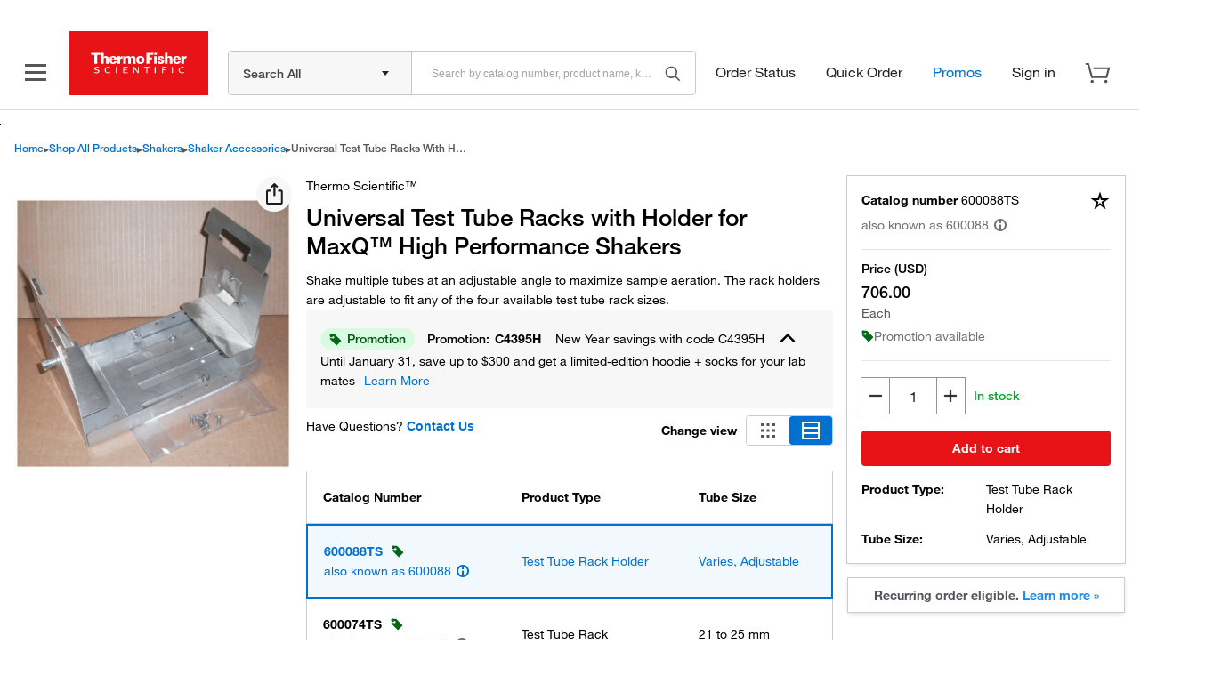

--- FILE ---
content_type: text/javascript
request_url: https://www.thermofisher.com/store/v2/genai/event-handlers.js
body_size: -563
content:
// FAQ Toggle Event Handler
document.addEventListener('toggle-faq', (data) => {
  const faqId = data.detail.id;
  const faqContent = document.getElementById(faqId);
  if (faqContent) {
    faqContent.style.display = faqContent.style.display === 'none' ? 'block' : 'none';
  }
})

--- FILE ---
content_type: application/javascript; charset=UTF-8
request_url: https://www.thermofisher.com/store/v3/products/static/483.8d92bb28d34dbc644b9f.js
body_size: 15867
content:
/*! For license information please see 483.8d92bb28d34dbc644b9f.js.LICENSE.txt */
"use strict";(self.webpackChunktfcom_pdp_ui_v3=self.webpackChunktfcom_pdp_ui_v3||[]).push([[483],{483(e,n,t){t.d(n,{G:()=>Zn});var r=t(6540),o=t(5556),a=t.n(o);function i(e,n){if(!(e instanceof n))throw new TypeError("Cannot call a class as a function")}var c=t(816);function s(e,n){for(var t=0;t<n.length;t++){var r=n[t];r.enumerable=r.enumerable||!1,r.configurable=!0,"value"in r&&(r.writable=!0),Object.defineProperty(e,(0,c.A)(r.key),r)}}function l(e,n,t){return n&&s(e.prototype,n),t&&s(e,t),Object.defineProperty(e,"prototype",{writable:!1}),e}var X=t(2284);function u(e,n){if(n&&("object"==(0,X.A)(n)||"function"==typeof n))return n;if(void 0!==n)throw new TypeError("Derived constructors may only return object or undefined");return function(e){if(void 0===e)throw new ReferenceError("this hasn't been initialised - super() hasn't been called");return e}(e)}function d(e){return d=Object.setPrototypeOf?Object.getPrototypeOf.bind():function(e){return e.__proto__||Object.getPrototypeOf(e)},d(e)}var p=t(3662);function m(e,n,t){return n=d(n),u(e,f()?Reflect.construct(n,t||[],d(e).constructor):n.apply(e,t))}function f(){try{var e=!Boolean.prototype.valueOf.call(Reflect.construct(Boolean,[],function(){}))}catch(e){}return(f=function(){return!!e})()}var h=function(e){function n(e){var t;i(this,n),t=m(this,n,[e]);var r=(e||{}).hasError;return t.state={hasError:r},t}return function(e,n){if("function"!=typeof n&&null!==n)throw new TypeError("Super expression must either be null or a function");e.prototype=Object.create(n&&n.prototype,{constructor:{value:e,writable:!0,configurable:!0}}),Object.defineProperty(e,"prototype",{writable:!1}),n&&(0,p.A)(e,n)}(n,e),l(n,[{key:"componentDidCatch",value:function(){this.setState({hasError:!0})}},{key:"render",value:function(){var e=this.state.hasError,n=this.props.children;return e?r.createElement("h1",{"data-testid":"qa-error-placeholder"},"Something went wrong."):n}}])}(r.Component);h.propTypes={children:a().oneOfType([a().arrayOf(a().node),a().node]),hasError:a().bool};var y=t(239);function v(e,n){void 0===n&&(n={});var t=n.insertAt;if(e&&"undefined"!=typeof document){var r=document.head||document.getElementsByTagName("head")[0],o=document.createElement("style");o.type="text/css","top"===t&&r.firstChild?r.insertBefore(o,r.firstChild):r.appendChild(o),o.styleSheet?o.styleSheet.cssText=e:o.appendChild(document.createTextNode(e))}}v(".loader-wrapper {\n  top: 0;\n  right: 0;\n  left: 0;\n  bottom: 0;\n  background-color: rgba(220, 220, 220, 0.6);\n  display: flex;\n  align-items: center;\n  justify-content: center;\n  z-index: 10000;\n  position: absolute;\n}");var b=function(e){var n=e.visible,t=e.size,o=void 0===t?"small":t;return n?r.createElement("div",{className:"loader-wrapper"},r.createElement(y.$z,{variant:"circular",functionality:"indeterminate",size:o,information:"false",indicator:"false"})):null};b.propTypes={visible:a().bool.isRequired,size:a().string};var g=function(e){var n=e.when,t=e.children;return n?r.createElement("div",null,t):null};g.propTypes={when:a().bool,children:a().node};v(".show-hd {\n  display: none;\n}\n@media screen and (min-width: 1440px) {\n  .show-hd {\n    display: block;\n  }\n}\n\n.show-desktop {\n  display: none;\n}\n@media screen and (min-width: 769px) {\n  .show-desktop {\n    display: block;\n  }\n}\n\n.show-tablet {\n  display: none;\n}\n@media screen and (min-width: 577px) and (max-width: 768px) {\n  .show-tablet {\n    display: block;\n  }\n}\n\n.show-mobile {\n  display: none;\n}\n@media screen and (max-width: 576px) {\n  .show-mobile {\n    display: block;\n  }\n}\n\n@media screen and (min-width: 1440px) {\n  .hide-desktop {\n    display: none;\n  }\n}\n\n@media screen and (min-width: 769px) {\n  .hide-desktop {\n    display: none;\n  }\n}\n\n@media screen and (min-width: 577px) and (max-width: 768px) {\n  .hide-tablet {\n    display: none;\n  }\n}\n\n@media screen and (max-width: 576px) {\n  .hide-mobile {\n    display: none;\n  }\n}\n\n.borderBottom {\n  border-bottom: 1px solid var(--border-subtle-02, #CCCCCC);\n}\n\n.borderTop {\n  border-top: 1px solid var(--border-subtle-02, #CCCCCC);\n}\n\n.borderLeft {\n  border-left: 1px solid var(--border-subtle-02, #CCCCCC);\n}\n\n.borderRight {\n  border-right: 1px solid var(--border-subtle-02, #CCCCCC);\n}");var S=function(e){var n=e.top,t=e.right,o=e.bottom,a=e.left;return r.createElement(r.Fragment,null,r.createElement(g,{when:n},r.createElement("div",{className:"borderTop"})),r.createElement(g,{when:t},r.createElement("div",{className:"borderRight"})),r.createElement(g,{when:o},r.createElement("div",{className:"borderBottom"})),r.createElement(g,{when:a},r.createElement("div",{className:"borderLeft"})))};S.propTypes={top:a().bool,right:a().bool,bottom:a().bool,left:a().bool};var w=t(8065),C=t(8798),E=function(e){var n=e.message,t=e.literal,o=e.intl;return n&&null!=n&&n.id?t?o.formatMessage(n,n.values):r.createElement(w.A,n):""};E.propTypes={message:a().shape({id:a().string,defaultMessage:a().string,values:a().object}),values:a().object,literal:a().bool,intl:a().object};var T=(0,C.Ay)(E);v(".show-hd {\n  display: none;\n}\n@media screen and (min-width: 1440px) {\n  .show-hd {\n    display: block;\n  }\n}\n\n.show-desktop {\n  display: none;\n}\n@media screen and (min-width: 769px) {\n  .show-desktop {\n    display: block;\n  }\n}\n\n.show-tablet {\n  display: none;\n}\n@media screen and (min-width: 577px) and (max-width: 768px) {\n  .show-tablet {\n    display: block;\n  }\n}\n\n.show-mobile {\n  display: none;\n}\n@media screen and (max-width: 576px) {\n  .show-mobile {\n    display: block;\n  }\n}\n\n@media screen and (min-width: 1440px) {\n  .hide-desktop {\n    display: none;\n  }\n}\n\n@media screen and (min-width: 769px) {\n  .hide-desktop {\n    display: none;\n  }\n}\n\n@media screen and (min-width: 577px) and (max-width: 768px) {\n  .hide-tablet {\n    display: none;\n  }\n}\n\n@media screen and (max-width: 576px) {\n  .hide-mobile {\n    display: none;\n  }\n}\n\n.contact-us-header {\n  font-weight: 500;\n  letter-spacing: 0px;\n}\n\n.contact-us-header-1 {\n  font-size: 32px;\n  line-height: 40px;\n}\n\n.contact-us-header-2 {\n  font-size: 26px;\n  line-height: 33px;\n}\n\n.contact-us-header-3 {\n  font-size: 20px;\n  line-height: 26px;\n}\n\n.contact-us-header-4 {\n  font-size: 16px;\n  line-height: 23px;\n}\n\n.contact-us-header-5 {\n  font-size: 14px;\n  line-height: 22px;\n}\n\n@media ((max-height: 1080px)) {\n  .contact-us-header-3 {\n    font-size: 16px;\n    line-height: 24px;\n  }\n}");var O=function(e){var n=e.children,t=e.size,o=e.className,a=e.testId,i=e.font,c="contact-us-header contact-us-header-".concat(t).concat(o?" ".concat(o):"");return i&&(c="".concat(c," text-").concat(i)),r.createElement("div",{"data-testid":a,className:c},n)};O.propTypes={children:a().node,size:a().string.isRequired,className:a().string,testId:a().string,font:a().oneOf(["thin","bold","medium","normal"])};v(".title-wrapper {\n  display: flex;\n  flex-direction: row;\n  align-items: center;\n  justify-content: space-between;\n}\n.title-wrapper .title-message {\n  width: fit-content;\n}\n.title-wrapper .title-content {\n  flex-direction: row;\n  align-items: center;\n  justify-content: space-between;\n}");var x=function(e){var n=e.size,t=void 0===n?"2":n,o=e.message,a=e.children,i=e.font,c=e.testId,s=e.className,l="title-wrapper".concat(s?" ".concat(s):"");return r.createElement("div",{"data-testid":c,className:l},r.createElement(O,{className:"title-message",size:t,font:i},r.createElement(T,{message:o})),r.createElement("div",{className:"title-content"},a))};x.propTypes={message:a().object,size:a().string,children:a().node,font:a().string,testId:a().string,className:a().string};var A=function(e){var n=e.when,t=void 0===n||n,o=e.top,a=e.right,i=e.bottom,c=e.left,s=e.children,l={};return t?(o&&(l.marginTop="".concat(o,"px")),a&&(l.marginRight="".concat(a,"px")),i&&(l.marginBottom="".concat(i,"px")),c&&(l.marginLeft="".concat(c,"px")),r.createElement("div",{style:l},s)):r.createElement(r.Fragment,null,s)};A.propTypes={when:a().bool,children:a().node,top:a().number,right:a().number,bottom:a().number,left:a().number};var P=t(4467),k=t(8168),N=t(8587);function j(e,n){if(null==e)return{};var t,r,o=(0,N.A)(e,n);if(Object.getOwnPropertySymbols){var a=Object.getOwnPropertySymbols(e);for(r=0;r<a.length;r++)t=a[r],-1===n.indexOf(t)&&{}.propertyIsEnumerable.call(e,t)&&(o[t]=e[t])}return o}var D=!1,R=!1,_=(process.env.REACT_APP_SERVICE_URL,process.env.REACT_APP_SERVICE_URL_DEV,process.env.REACT_APP_PUBLIC_URL,process.env.PUBLIC_URL,D),I=R,M=["8","16","24","32"],U=["red","black","blue","success","white"];v(".show-hd {\n  display: none;\n}\n@media screen and (min-width: 1440px) {\n  .show-hd {\n    display: block;\n  }\n}\n\n.show-desktop {\n  display: none;\n}\n@media screen and (min-width: 769px) {\n  .show-desktop {\n    display: block;\n  }\n}\n\n.show-tablet {\n  display: none;\n}\n@media screen and (min-width: 577px) and (max-width: 768px) {\n  .show-tablet {\n    display: block;\n  }\n}\n\n.show-mobile {\n  display: none;\n}\n@media screen and (max-width: 576px) {\n  .show-mobile {\n    display: block;\n  }\n}\n\n@media screen and (min-width: 1440px) {\n  .hide-desktop {\n    display: none;\n  }\n}\n\n@media screen and (min-width: 769px) {\n  .hide-desktop {\n    display: none;\n  }\n}\n\n@media screen and (min-width: 577px) and (max-width: 768px) {\n  .hide-tablet {\n    display: none;\n  }\n}\n\n@media screen and (max-width: 576px) {\n  .hide-mobile {\n    display: none;\n  }\n}\n\n.icon-black::before {\n  color: #000000;\n}\n\n.icon-red::before {\n  color: var(--button-primary-bg, #e71316);\n}\n\n.icon-blue::before {\n  color: #1e8ae7;\n}\n\n.icon-success::before {\n  color: #3bad2f;\n}\n\n.icon-disabled::before {\n  color: #C9C8C8;\n}\n\n.icon-height {\n  line-height: 0px;\n}\n\n.icon-white::before {\n  color: var(--background-primary, #ffffff);\n}");var L=function(e){var n=e.name,t=e.size,o=void 0===t?16:t,a=e.color,i=void 0===a?"black":a,c=e.disabled,s=e.minimizeLineHeight,l="icon-".concat(o,"-").concat(n);return n?(i&&(l="".concat(l," icon-").concat(i)),c&&(l="".concat(l," icon-disabled")),s&&(l="".concat(l," icon-height")),r.createElement("span",{className:l})):null};L.propTypes={name:a().string,size:a().oneOf(M),color:a().oneOf(U),disabled:a().bool,minimizeLineHeight:a().bool};var z=["iconName","iconSize","className","iconColor","disabled"];function F(e,n){var t=Object.keys(e);if(Object.getOwnPropertySymbols){var r=Object.getOwnPropertySymbols(e);n&&(r=r.filter(function(n){return Object.getOwnPropertyDescriptor(e,n).enumerable})),t.push.apply(t,r)}return t}function B(e){for(var n=1;n<arguments.length;n++){var t=null!=arguments[n]?arguments[n]:{};n%2?F(Object(t),!0).forEach(function(n){(0,P.A)(e,n,t[n])}):Object.getOwnPropertyDescriptors?Object.defineProperties(e,Object.getOwnPropertyDescriptors(t)):F(Object(t)).forEach(function(n){Object.defineProperty(e,n,Object.getOwnPropertyDescriptor(t,n))})}return e}var q=function(e){var n=e.iconName,t=e.iconSize,o=e.className,a=e.iconColor,i=e.disabled,c=j(e,z),s="icon-button";return o&&(s="".concat(s," ").concat(o)),r.createElement("div",B(B({},c),{},{disabled:i,className:s}),r.createElement(L,{name:n,size:t,color:a,disabled:i}))};q.propTypes={iconName:a().string,iconSize:a().string,className:a().string,iconColor:a().oneOf(U),disabled:a().bool};v('.show-hd {\n  display: none;\n}\n@media screen and (min-width: 1440px) {\n  .show-hd {\n    display: block;\n  }\n}\n\n.show-desktop {\n  display: none;\n}\n@media screen and (min-width: 769px) {\n  .show-desktop {\n    display: block;\n  }\n}\n\n.show-tablet {\n  display: none;\n}\n@media screen and (min-width: 577px) and (max-width: 768px) {\n  .show-tablet {\n    display: block;\n  }\n}\n\n.show-mobile {\n  display: none;\n}\n@media screen and (max-width: 576px) {\n  .show-mobile {\n    display: block;\n  }\n}\n\n@media screen and (min-width: 1440px) {\n  .hide-desktop {\n    display: none;\n  }\n}\n\n@media screen and (min-width: 769px) {\n  .hide-desktop {\n    display: none;\n  }\n}\n\n@media screen and (min-width: 577px) and (max-width: 768px) {\n  .hide-tablet {\n    display: none;\n  }\n}\n\n@media screen and (max-width: 576px) {\n  .hide-mobile {\n    display: none;\n  }\n}\n\n.button-right-icon-spacer {\n  margin-left: 5px;\n}\n\n.button-left-icon-spacer {\n  margin-right: 5px;\n}\n\n.tertiary-button {\n  border: unset;\n  background-color: transparent;\n  padding: unset;\n  outline: none;\n  display: flex;\n  align-items: center;\n  color: #1e8ae7;\n  font-weight: 700;\n  cursor: pointer;\n  width: fit-content;\n}\n\n.tertiary-button:disabled,\n.tertiary-button[disabled] {\n  color: #C9C8C8;\n}\n\n.icon-button {\n  cursor: pointer;\n}\n\n.tertiary-button [class^=icon-],\n.tertiary-button [class*=" icon-"] {\n  line-height: 0;\n}\n\n.c-btn {\n  outline: none;\n}');var Y=["children","className"],H=function(e){var n=e.children,t=e.className,o=j(e,Y),a="tertiary-button";return t&&(a="".concat(a," ").concat(t)),r.createElement("button",(0,k.A)({type:"button",className:a},o),n)};H.propTypes={children:a().node,className:a().string};var W=t(4164),V=["children","icon","designSize","block","typeClass","className","type"],K=function(e){var n=e.children;return n?r.createElement("span",{className:"c-link-icon"},n):null},G=(0,r.forwardRef)(function(e,n){var t=e.children,o=e.icon,a=e.designSize,i=e.block,c=e.typeClass,s=e.className;e.type;var l=j(e,V);return r.createElement("button",(0,k.A)({ref:n,type:"button"},l,{className:(0,W.A)(s,{"c-btn--block":i},"c-btn","c-btn--".concat(c),a?"c-btn--".concat(a):void 0)}),r.createElement(K,null,o),t)}),J=["children"],$=(0,r.forwardRef)(function(e,n){var t=e.children,o=j(e,J);return r.createElement(G,(0,k.A)({},o,{typeClass:"primary",ref:n}),t)}),Q=["children"],Z=(0,r.forwardRef)(function(e,n){var t=e.children,o=j(e,Q);return r.createElement(G,(0,k.A)({},o,{typeClass:"secondary",ref:n}),t)}),ee=["children"],ne=(0,r.forwardRef)(function(e,n){var t=e.children,o=j(e,ee);return r.createElement(G,(0,k.A)({},o,{typeClass:"outline",ref:n}),t)}),te=["children"],re=(0,r.forwardRef)(function(e,n){var t=e.children,o=j(e,te);return r.createElement(G,(0,k.A)({},o,{typeClass:"info",ref:n}),t)}),oe=["children"],ae=(0,r.forwardRef)(function(e,n){var t=e.children,o=j(e,oe);return r.createElement(G,(0,k.A)({},o,{typeClass:"white",ref:n}),t)}),ie=["children"],ce=(0,r.forwardRef)(function(e,n){var t=e.children,o=j(e,ie);return r.createElement(G,(0,k.A)({},o,{typeClass:"link",ref:n}),t)}),se=["type","iconName","iconPosition","iconSize","label","iconColor","disabled"];function le(e,n){var t=Object.keys(e);if(Object.getOwnPropertySymbols){var r=Object.getOwnPropertySymbols(e);n&&(r=r.filter(function(n){return Object.getOwnPropertyDescriptor(e,n).enumerable})),t.push.apply(t,r)}return t}var Xe=function(e){switch(e){case"primary":return $;case"secondary":return Z;case"tertiary":return H;case"outline":return ne;case"info":return re;case"link":return ce;case"white":return ae;default:return null}},ue=function(e){var n=e.type,t=e.iconName,o=e.iconPosition,a=void 0===o?"left":o,i=e.iconSize,c=e.label,s=e.iconColor,l=void 0===s?"white":s,X=e.disabled,u=j(e,se);if("icon"===n)return r.createElement(q,(0,k.A)({iconName:t,iconSize:i,iconColor:l,disabled:X},u));var d=Xe(n);return d?r.createElement(d,function(e){for(var n=1;n<arguments.length;n++){var t=null!=arguments[n]?arguments[n]:{};n%2?le(Object(t),!0).forEach(function(n){(0,P.A)(e,n,t[n])}):Object.getOwnPropertyDescriptors?Object.defineProperties(e,Object.getOwnPropertyDescriptors(t)):le(Object(t)).forEach(function(n){Object.defineProperty(e,n,Object.getOwnPropertyDescriptor(t,n))})}return e}({disabled:X},u),r.createElement(g,{when:t&&"left"===a},r.createElement(L,{name:t,size:i,color:l,disabled:X}),r.createElement("span",{className:"button-left-icon-spacer"})),r.createElement(T,{message:c}),r.createElement(g,{when:t&&"right"===a},r.createElement("span",{className:"button-right-icon-spacer"}),r.createElement(L,{name:t,size:i,color:l,disabled:X}))):null};ue.propTypes={type:a().oneOf(["primary","secondary","tertiary","outline","info","link","white","icon"]),iconName:a().string,iconSize:a().oneOf(M),label:a().shape({id:a().string,defaultMessage:a().string}),iconPosition:a().oneOf(["left","right"]),iconColor:a().oneOf(U),disabled:a().bool};var de=t(3145);var pe=t(7800);function me(e){return function(e){if(Array.isArray(e))return(0,de.A)(e)}(e)||function(e){if("undefined"!=typeof Symbol&&null!=e[Symbol.iterator]||null!=e["@@iterator"])return Array.from(e)}(e)||(0,pe.A)(e)||function(){throw new TypeError("Invalid attempt to spread non-iterable instance.\nIn order to be iterable, non-array objects must have a [Symbol.iterator]() method.")}()}var fe=t(2267),he=(0,fe.YK)({cancel:{id:"cancel",defaultMessage:"Cancel"},yes:{id:"yes",defaultMessage:"Yes"},submit:{id:"submit",defaultMessage:"Submit"},continue:{id:"continue",defaultMessage:"Continue"},send:{id:"send",defaultMessage:"Send"},back:{id:"back",defaultMessage:"Back"}}),ye=(0,fe.YK)({defaultApiErrorMessage:{id:"defaultApiErrorMessage",defaultMessage:"A problem occured while processing your request."},internalServerError:{id:"internalServerError",defaultMessage:"Sorry, we had a technical problem. Please try again"}});function ve(e,n){var t=Object.keys(e);if(Object.getOwnPropertySymbols){var r=Object.getOwnPropertySymbols(e);n&&(r=r.filter(function(n){return Object.getOwnPropertyDescriptor(e,n).enumerable})),t.push.apply(t,r)}return t}function be(e){for(var n=1;n<arguments.length;n++){var t=null!=arguments[n]?arguments[n]:{};n%2?ve(Object(t),!0).forEach(function(n){(0,P.A)(e,n,t[n])}):Object.getOwnPropertyDescriptors?Object.defineProperties(e,Object.getOwnPropertyDescriptors(t)):ve(Object(t)).forEach(function(n){Object.defineProperty(e,n,Object.getOwnPropertyDescriptor(t,n))})}return e}var ge=be(be({},he),ye),Se=t(961);v('.co-modal {\n  width: 100%;\n  height: 100%;\n  background: rgba(0, 0, 0, 0.5);\n  position: fixed;\n  top: 0;\n  left: 0;\n  z-index: 1000;\n}\n\n.contact-us-modal--fullscreen {\n  width: 420px;\n  height: 100%;\n  max-width: 1380px;\n  padding: 24px;\n}\n\n.co-modal__title {\n  float: left;\n  font-size: 26px;\n  font-weight: 500;\n  color: #333333;\n  line-height: 32px;\n  margin-bottom: 12px;\n}\n\n.co-modal__content {\n  padding: 0px;\n  overflow-y: auto;\n  max-height: 90vh;\n  clear: both;\n}\n\n.co-modal__window {\n  display: inline-block;\n  position: absolute;\n  z-index: 1001;\n  background: var(--background-primary, #fff);\n  border: 1px solid gainsboro;\n  max-width: 90vw;\n}\n\n.co-modal__close {\n  float: right;\n  cursor: pointer;\n}\n\n.co-modal__close::after {\n  font-family: "icomoon";\n  font-size: 32px;\n  content: "\\e946";\n}\n\n@media ((max-width: 460px)) {\n  .co-modal__window {\n    padding: 24px !important;\n  }\n  .contact-us-modal--fullscreen {\n    width: 350px;\n    height: 100%;\n  }\n}\n@media ((max-height: 1080px)) {\n  .co-modal__title {\n    font-size: 22px;\n    line-height: 24px;\n    margin-bottom: 8px;\n    font-weight: 400;\n  }\n  .co-modal__close::after {\n    font-family: "icomoon";\n    font-size: 24px;\n    content: "\\e946";\n  }\n}\n@keyframes slidein-right {\n  0% {\n    transform: translateX(100%);\n  }\n  100% {\n    transform: translateX(0);\n  }\n}\n.co-modal__window {\n  animation: 0.5s slidein-right;\n}\n\n.justify-end {\n  justify-content: flex-end;\n}');var we=["id","isOpen","handleClose","designSize","ignoreOutsideClicks","children","className","container"],Ce="keydown",Ee=(0,r.forwardRef)(function(e,n){var t=e.id,o=e.isOpen,a=e.handleClose,i=e.designSize,c=void 0===i?"small":i,s=e.ignoreOutsideClicks,l=void 0!==s&&s,X=e.children,u=e.className;e.container;var d=j(e,we),p=(0,r.useRef)(null),m=r.createElement("div",{id:"modal"});return"undefined"!=typeof document&&(m=document.getElementById("modal")||document.getElementsByTagName("body")[0]),(0,r.useEffect)(function(){var e=function(e){27===e.keyCode&&a()};return o&&"undefined"!=typeof document&&document.addEventListener(Ce,e),function(){"undefined"!=typeof document&&document.removeEventListener(Ce,e)}},[o,a,l]),o?(0,Se.createPortal)(r.createElement("div",{ref:n,key:t,className:(0,W.A)("co-modal",u)},r.createElement("div",{className:"flex-row justify-end"},r.createElement("div",(0,k.A)({ref:p,className:(0,W.A)("co-modal__window","contact-us-modal--".concat(c),u)},d),X))),m):null});Ee.propTypes={id:a().string.isRequired,isOpen:a().bool,handleClose:a().func.isRequired,designSize:a().oneOf(["small","medium","large","fullscreen"]),ignoreOutsideClicks:a().bool,children:a().node,className:a().string,container:a().instanceOf(Element),divProps:a().object};var Te=function(e){var n=e.title,t=e.classes,o=void 0===t?{}:t,a=e.roundCloseButton,i=void 0!==a&&a,c=e.handleClose,s=e.hideClose,l=void 0!==s&&s,X=(0,W.A)("co-modal__title",o.title),u=(0,W.A)("co-modal__close",o.closeIcon,i&&"u--round");return r.createElement(r.Fragment,null,r.createElement("div",{className:X},n),!l&&r.createElement("div",{className:u,"data-testid":"qa-close-button",onClick:c}))};Te.propTypes={title:a().string,classes:a().object,roundCloseButton:a().bool,handleClose:a().func.isRequired,hideClose:a().bool};var Oe=["children","className"],xe=function(e){var n=e.children,t=e.className,o=j(e,Oe);return r.createElement("div",(0,k.A)({className:(0,W.A)("co-modal__content",t)},o),n)},Ae=["children","className"],Pe=function(e){var n=e.children,t=e.className,o=j(e,Ae);return r.createElement("div",(0,k.A)({className:(0,W.A)("c-modal__buttons",t)},o),n)},ke=["values"],Ne=function(e){var n=e||{},t=n.cancelBtnLabel,o=n.showCancel,a=n.submitBtnLabel,i=n.handleSubmit,c=n.handleClose,s=n.submitDisabled,l=n.actions,X=void 0===l?[]:l,u=n.renderActions;if("function"==typeof u)return u(e);var d=function(e,n,t,o){var a=arguments.length>4&&void 0!==arguments[4]&&arguments[4];return[r.createElement(ue,{"data-testid":"modal-default-submit-btn",key:"modal-default-submit-btn",type:"primary",onClick:o,label:n||ge.submit,disabled:a}),r.createElement(ue,{"data-testid":"modal-default-cancel-btn",key:"modal-default-cancel-btn",type:"outline",onClick:t,label:e||ge.cancel})]}(t,o,a,c,i,s);return[].concat(me(X),me(d))},je=function(e){var n=e.id,t=e.isOpen,o=e.handleClose,a=e.title,i=e.content,c=e.description,s=e.size,l=void 0===s?"small":s,X=e.noActions,u=e.hideClose,d=void 0!==u&&u,p=a.values,m=j(a,ke),f=r.createElement(T,{message:m,values:p});return r.createElement("div",{className:"flex-row"},r.createElement(Ee,{id:n,designSize:l,isOpen:t,handleClose:o},r.createElement(Te,{title:f,handleClose:o,hideClose:d}),r.createElement(xe,null,r.createElement(r.Fragment,null,c&&function(){var e=arguments.length>0&&void 0!==arguments[0]?arguments[0]:"";return r.createElement("div",{className:"modal-description"},r.createElement(T,{message:e}))}(c),i)),r.createElement(g,{when:!X},r.createElement(Pe,null,Ne(e)))))};je.propTypes={id:a().string.isRequired,isOpen:a().bool,title:a().exact({id:a().string.isRequired,defaultMessage:a().string.isRequired,values:a().object}).isRequired,cancelBtnLabel:a().exact({id:a().string,defaultMessage:a().string}),submitBtnLabel:a().exact({id:a().string,defaultMessage:a().string}),description:a().exact({id:a().string,defaultMessage:a().string}),actions:a().array,content:a().oneOfType([a().string,a().node]),handleClose:a().func,handleSubmit:a().func,submitDisabled:a().bool,size:a().string,noActions:a().bool,changeTitle:a().bool,titleAction:a().string,renderActions:a().func,hideClose:a().bool};v(".contact-us-modal-link a {\n  text-decoration: none;\n}");var De=function(e){var n=e.href,t=e.target,o=e.children;return r.createElement("div",{className:"contact-us-modal-link"},r.createElement("a",{"data-testid":"link-test-id",rel:"noopener noreferrer",href:n||"#",target:t||"_self"},o))};De.propTypes={href:a().string,target:a().string,children:a().node};var Re=function(e){var n=e.type,t=e.size,o=e.label,a=e.iconClass,i=e.onClick,c=e.fullspace,s=e.disabled;return r.createElement(y.M2,{type:"button",variant:n,size:t||"regular",iconclass:a||"icon-16-download-mono",noradius:"none",onclick:function(){return null==i?void 0:i()},fullspace:c,disabled:s},r.createElement("span",{slot:"content"},r.createElement(T,{message:o})))};function _e(e){for(var n=1;n<arguments.length;n++){var t=arguments[n];for(var r in t)e[r]=t[r]}return e}Re.propTypes={label:a().object,size:a().string,type:a().string,iconClass:a().string,onClick:a().func.isRequired,fullspace:a().bool,disabled:a().bool};var Ie,Me=function e(n,t){function r(e,r,o){if("undefined"!=typeof document){"number"==typeof(o=_e({},t,o)).expires&&(o.expires=new Date(Date.now()+864e5*o.expires)),o.expires&&(o.expires=o.expires.toUTCString()),e=encodeURIComponent(e).replace(/%(2[346B]|5E|60|7C)/g,decodeURIComponent).replace(/[()]/g,escape);var a="";for(var i in o)o[i]&&(a+="; "+i,!0!==o[i]&&(a+="="+o[i].split(";")[0]));return document.cookie=e+"="+n.write(r,e)+a}}return Object.create({set:r,get:function(e){if("undefined"!=typeof document&&(!arguments.length||e)){for(var t=document.cookie?document.cookie.split("; "):[],r={},o=0;o<t.length;o++){var a=t[o].split("="),i=a.slice(1).join("=");try{var c=decodeURIComponent(a[0]);if(r[c]=n.read(i,c),e===c)break}catch(e){}}return e?r[e]:r}},remove:function(e,n){r(e,"",_e({},n,{expires:-1}))},withAttributes:function(n){return e(this.converter,_e({},this.attributes,n))},withConverter:function(n){return e(_e({},this.converter,n),this.attributes)}},{attributes:{value:Object.freeze(t)},converter:{value:Object.freeze(n)}})}({read:function(e){return'"'===e[0]&&(e=e.slice(1,-1)),e.replace(/(%[\dA-F]{2})+/gi,decodeURIComponent)},write:function(e){return encodeURIComponent(e).replace(/%(2[346BF]|3[AC-F]|40|5[BDE]|60|7[BCD])/g,decodeURIComponent)}},{path:"/"}),Ue={company:"University of Southern California",siebelRowId:"2-5WCD6R",userContactInfo:{firstName:"Keynote",lastName:"Keynote",userName:"murugesan.kulanthaivel@thermofisher.com",userId:3600984299,contactInfo:{country:{isoCode:"us"}},isAnonymous:!1,locale:"en"},userRoles:{scms:!1},currencyCode:"USD",customerName:"Keynote",displayIso:"us",displayLang:"en",displayType:"b2ccmgt",emailAddress:"ITQASupport@thermofisher.com",isCSR:!1,partnerLogo:"",shipToNumber:"277488",unreadMessagesCount:"0",isAnonymous:!1,isB2BMasterUser:!1,isCrmManager:!1,isSosManager:!1,userType:"b2c"},Le=(Ue.userContactInfo.userName,Ue.userContactInfo.userId,Ue.userContactInfo.contactInfo.country.isoCode,l(function e(){i(this,e)}));Ie=Le,(0,P.A)(Le,"getItem",function(e){var n;return JSON.parse(null===(n=localStorage)||void 0===n?void 0:n.getItem(e))}),(0,P.A)(Le,"getLoggedUser",function(){return"undefined"!=typeof window&&"undefined"!=typeof localStorage?Ie.getItem("loggedUser"):{}});var ze=l(function e(n){var t;i(this,e);var r=(null==n?void 0:n.userContactInfo)||{},o=(null==n?void 0:n.userRoles)||{};this.userId=r.userId,this.userName=r.userName,this.email=r.email||r.userName,this.firstName=r.firstName,this.lastName=r.lastName,this.isSCMS=o.scms,this.locale=(null==n?void 0:n.displayLang)||"en",this.countryCode=(null===(t=r.contactInfo)||void 0===t||null===(t=t.country)||void 0===t?void 0:t.isoCode)||""});function Fe(e,n){var t=Object.keys(e);if(Object.getOwnPropertySymbols){var r=Object.getOwnPropertySymbols(e);n&&(r=r.filter(function(n){return Object.getOwnPropertyDescriptor(e,n).enumerable})),t.push.apply(t,r)}return t}function Be(e){for(var n=1;n<arguments.length;n++){var t=null!=arguments[n]?arguments[n]:{};n%2?Fe(Object(t),!0).forEach(function(n){(0,P.A)(e,n,t[n])}):Object.getOwnPropertyDescriptors?Object.defineProperties(e,Object.getOwnPropertyDescriptors(t)):Fe(Object(t)).forEach(function(n){Object.defineProperty(e,n,Object.getOwnPropertyDescriptor(t,n))})}return e}(0,P.A)(ze,"NAME","user"),(0,P.A)(ze,"USER_NAME","userName"),(0,P.A)(ze,"FIRST_NAME","firstName"),(0,P.A)(ze,"LAST_NAME","lastName"),(0,P.A)(ze,"getDetailsConfig",function(){return{url:"/v1/users/details",dataPath:["userProfileInfo"]}}),(0,P.A)(ze,"getUserIntialis",function(e){var n,t;return(null==e||null===(n=e.userContactInfo)||void 0===n?void 0:n.firstName.charAt(0).toUpperCase())+(null==e||null===(t=e.userContactInfo)||void 0===t?void 0:t.lastName.charAt(0).toUpperCase())}),(0,P.A)(ze,"getCountryCode",function(e){var n;return(null===(n=window)||void 0===n?void 0:n.iso_code)||(null==e?void 0:e.countryCode)}),(0,P.A)(ze,"getLanguage",function(e){return null==e?void 0:e.displayLang});var qe=function(){var e=!_&&{currencyCode:Me.get("CK_CURRENCY_CODE"),displayLang:Me.get("CK_LANG_CODE")};return new ze(Be(Be({},_||I?Ue:Le.getLoggedUser()),e))},Ye=t(6892),He={additionalSupport:"Find additional support.",apiFailed:"Our system is currently unavailable.",back:"Back",cancel:"Cancel",contactCardSupportType:"{supportType}",contactCustomerService:"Contact Customer Service",contactDealerAndDistributor:"Contact Dealer or Distributor",contactInstrumentService:"Contact Instrument Service",contactTechnicalSupport:"Contact Technical Support",contactUs:"Contact Us",contactUsTitle:"Contact Us Info",continue:"Continue",countrySpecificMessage:"Please contact Customer Service for assistance at {countryPhoneNumber}",customerService:"Customer Service",dealerAndDistributor:"Dealer or Distributor",defaultApiErrorMessage:"A problem occured while processing your request.",findAdditionalSupport:"Can't find what you're looking for? {additionalSupport}",formSupportType:"Contact {supportType}",fullDealerAndDistributorList:"For full list, see more options {here}",howCanWeHelp:"How can we help?",instrumentService:"Instrument Service",internalServerError:"Sorry, we had a technical problem. Please try again",liveChat:"Live Chat",previous:"Previous",send:"Send",smsText:"SMS Text:",submit:"Submit",supportTypeForm:"Contact {supportType}",supportTypeSales:"Sales",teamNameInfo:"{teamName}",technicalSupport:"Technical Support",yes:"Yes"},We={additionalSupport:"Find additional support.",apiFailed:"Our system is currently unavailable.",back:"Back",cancel:"Cancel",contactCardSupportType:"{supportType}",contactCustomerService:"Contact Customer Service",contactInstrumentService:"Contact Instrument Service",contactTechnicalSupport:"Contact Technical Support",contactUs:"お問い合わせ先一覧",contactUsTitle:"Contact Us Info",continue:"Continue",countrySpecificMessage:"Please contact Customer Service for assistance at {countryPhoneNumber}",customerService:"オーダーサポート",defaultApiErrorMessage:"A problem occured while processing your request.",findAdditionalSupport:"Can't find what you're looking for? {additionalSupport}",formSupportType:"Contact {supportType}",howCanWeHelp:"サポート情報",instrumentService:"フィールドサービス",internalServerError:"Sorry, we had a technical problem. Please try again",liveChat:"Live Chat",previous:"戻る",send:"Send",submit:"Submit",supportTypeForm:"Email {supportType}",supportTypeSales:"Sales",smsText:"SMS Text:",technicalSupport:"テクニカルサポート",yes:"Yes"},Ve={en:He,jp:We,fr:{additionalSupport:"Trouvez une aide supplémentaire.",apiFailed:"Our system is currently unavailable.",back:"Back",cancel:"Cancel",contactCardSupportType:"{supportType}",contactCustomerService:"Contactez Service Client",contactInstrumentService:"Contactez Maintenance de l'instrument",contactTechnicalSupport:"Contactez assistance technique",contactUs:"Contactez-nous",contactUsTitle:"Contact Us Info",continue:"Continue",countrySpecificMessage:"Please contact Customer Service for assistance at {countryPhoneNumber}",customerService:"Service client",defaultApiErrorMessage:"A problem occured while processing your request.",findAdditionalSupport:"Vous ne trouvez pas ce que vous cherchez ? {additionalSupport}",formSupportType:"Contact {supportType}",howCanWeHelp:"Comment pouvons-nous vous aider ?",instrumentService:"Maintenance de l’instrument",internalServerError:"Sorry, we had a technical problem. Please try again",liveChat:"Chat en direct",previous:"Précédent",send:"Send",submit:"Submit",supportTypeForm:"Email {supportType}",supportTypeSales:"Vendeuse",smsText:"SMS Text:",technicalSupport:"Assistance technique",yes:"Yes"},de:{additionalSupport:"Finden Sie zusätzlichen Support.",apiFailed:"Our system is currently unavailable.",back:"Back",cancel:"Cancel",contactCardSupportType:"{supportType}",contactCustomerService:"Kontaktieren Sie den Kundenservice",contactInstrumentService:"Kontaktieren Sie den Geräteservice",contactTechnicalSupport:"Kontaktieren Sie den Technischen Support",contactUs:"Kontaktieren Sie uns",contactUsTitle:"Contact Us Info",continue:"Continue",countrySpecificMessage:"Please contact Customer Service for assistance at {countryPhoneNumber}",customerService:"Kundendienst",defaultApiErrorMessage:"A problem occured while processing your request.",findAdditionalSupport:"Finden Sie nicht, wonach Sie suchen? {additionalSupport}",formSupportType:"Contact {supportType}",howCanWeHelp:"Wie können wir Ihnen helfen?",instrumentService:"Geräteservice",internalServerError:"Sorry, we had a technical problem. Please try again",liveChat:"Live-Chat",previous:"Vorherige",send:"Send",submit:"Submit",supportTypeForm:"Email {supportType}",supportTypeSales:"Verkäufer",smsText:"SMS Text:",technicalSupport:"Technischer Support",yes:"Yes"},es:{additionalSupport:"Encuentre soporte adicional.",apiFailed:"Our system is currently unavailable.",back:"Back",cancel:"Cancel",contactCardSupportType:"{supportType}",contactCustomerService:"Contactar Servicio al Cliente",contactInstrumentService:"Contactar Servicio de mantenimiento",contactTechnicalSupport:"Contactar Asistencia técnica",contactUs:"Contacto",contactUsTitle:"Contact Us Info",continue:"Continue",countrySpecificMessage:"Please contact Customer Service for assistance at {countryPhoneNumber}",customerService:"Servicio al cliente",defaultApiErrorMessage:"A problem occured while processing your request.",findAdditionalSupport:"¿No encuentra lo que busca? {additionalSupport}",formSupportType:"Contact {supportType}",howCanWeHelp:"¿Cómo podemos ayudarle?",instrumentService:"Servicio de mantenimiento",internalServerError:"Sorry, we had a technical problem. Please try again",liveChat:"Chat directo",previous:"Página anterior",send:"Send",submit:"Submit",supportTypeForm:"Email {supportType}",supportTypeSales:"Ventas",smsText:"SMS Text:",technicalSupport:"Asistencia técnica",yes:"Yes"},kr:{additionalSupport:"추가 지원 서비스를 확인해보십시오.",apiFailed:"Our system is currently unavailable.",back:"Back",cancel:"Cancel",contactCardSupportType:"{supportType}",contactCustomerService:"고객센터 문의",contactInstrumentService:"장비 서비스 문의",contactTechnicalSupport:"기술 지원 문의",contactUs:"고객 센터",contactUsTitle:"Contact Us Info",continue:"Continue",countrySpecificMessage:"Please contact Customer Service for assistance at {countryPhoneNumber}",customerService:"고객 서비스",defaultApiErrorMessage:"A problem occured while processing your request.",findAdditionalSupport:"원하는 것을 찾지 못하셨습니까? {additionalSupport}",formSupportType:"Contact {supportType}",howCanWeHelp:"무엇을 도와드릴까요?",instrumentService:"장비 서비스",internalServerError:"Sorry, we had a technical problem. Please try again",liveChat:"Live Chat",previous:"이전으로 가기",send:"Send",submit:"Submit",supportTypeForm:"Email {supportType}",supportTypeSales:"Sales",smsText:"SMS Text:",technicalSupport:"기술 지원",yes:"Yes"},cn:{additionalSupport:"Find additional support.",apiFailed:"Our system is currently unavailable.",back:"Back",cancel:"Cancel",contactCardSupportType:"{supportType}",contactCustomerService:"联系售前咨询",contactInstrumentService:"联系售后服务",contactTechnicalSupport:"获得应用支持",contactUs:"联系我们",contactUsTitle:"Contact Us Info",continue:"Continue",countrySpecificMessage:"Please contact Customer Service for assistance at {countryPhoneNumber}",customerService:"售前咨询",defaultApiErrorMessage:"A problem occured while processing your request.",findAdditionalSupport:"Can't find what you're looking for? {additionalSupport}",formSupportType:"Contact {supportType}",howCanWeHelp:"您需要哪些帮助？",instrumentService:"售后服务",internalServerError:"Sorry, we had a technical problem. Please try again",liveChat:"Live Chat",previous:"返回上一页",send:"Send",submit:"Submit",supportTypeForm:"Email {supportType}",supportTypeSales:"Sales",smsText:"SMS Text:",technicalSupport:"技术支持",yes:"Yes"},ko:{additionalSupport:"추가 지원 서비스를 확인해보십시오.",apiFailed:"Our system is currently unavailable.",back:"Back",cancel:"Cancel",contactCardSupportType:"{supportType}",contactCustomerService:"고객센터 문의",contactInstrumentService:"장비 서비스 문의",contactTechnicalSupport:"기술 지원 문의",contactUs:"고객 센터",contactUsTitle:"Contact Us Info",continue:"Continue",countrySpecificMessage:"Please contact Customer Service for assistance at {countryPhoneNumber}",customerService:"고객 서비스",defaultApiErrorMessage:"A problem occured while processing your request.",findAdditionalSupport:"원하는 것을 찾지 못하셨습니까? {additionalSupport}",formSupportType:"Contact {supportType}",howCanWeHelp:"무엇을 도와드릴까요?",instrumentService:"장비 서비스",internalServerError:"Sorry, we had a technical problem. Please try again",liveChat:"Live Chat",previous:"이전으로 가기",send:"Send",submit:"Submit",supportTypeForm:"Email {supportType}",supportTypeSales:"온라인 상담",smsText:"SMS Text:",technicalSupport:"기술 지원",yes:"Yes"},zh:{additionalSupport:"Find additional support.",apiFailed:"Our system is currently unavailable.",back:"Back",cancel:"Cancel",contactCardSupportType:"{supportType}",contactCustomerService:"联系售前咨询",contactInstrumentService:"联系售后服务",contactTechnicalSupport:"获得应用支持",contactUs:"联系我们",contactUsTitle:"Contact Us Info",continue:"Continue",countrySpecificMessage:"Please contact Customer Service for assistance at {countryPhoneNumber}",customerService:"售前咨询",defaultApiErrorMessage:"A problem occured while processing your request.",findAdditionalSupport:"Can't find what you're looking for? {additionalSupport}",formSupportType:"Contact {supportType}",howCanWeHelp:"您需要哪些帮助？",instrumentService:"售后服务",internalServerError:"Sorry, we had a technical problem. Please try again",liveChat:"Live Chat",previous:"返回上一页",send:"Send",submit:"Submit",supportTypeForm:"Email {supportType}",supportTypeSales:"Sales",smsText:"SMS Text:",technicalSupport:"技术支持",yes:"Yes"}},Ke=t(296),Ge="SUCCESS",Je="ERROR",$e=function(){return l(function e(){i(this,e)},null,[{key:"getCreateConfig",value:function(){return{url:"/contact-us/v1/contacts/search",dataPath:["results"]}}}])}();(0,P.A)($e,"NAME","contact_cards_modal"),(0,P.A)($e,"COUNTRY","country"),(0,P.A)($e,"SUPPORT_TYPE","supportType"),(0,P.A)($e,"IGNORE_WILD_CARD_SEARCH","ignoreWildCardSearch"),(0,P.A)($e,"IS_LEADING_OR_NEIGHBOURING_CARDS","leadingOrNeighbouringCards"),(0,P.A)($e,"CUSTOMER_SERVICE","Customer Service"),(0,P.A)($e,"TECHNICAL_SUPPORT","Technical Support"),(0,P.A)($e,"INSTRUMENT_SERVICE","Instrument Service"),(0,P.A)($e,"DEALER_AND_DISTRIBUTOR","Dealer & Distributor"),(0,P.A)($e,"DEALER_OR_DISTRIBUTOR_SP","dealer-or-distributor"),(0,P.A)($e,"CUSTOMER_SERVICE_SP","customer-service"),(0,P.A)($e,"LOCAL_PHONE_NUMBER","localPhoneNumber"),(0,P.A)($e,"TOLL_FREE_PHONE_NUMBER","tollFreePhoneNumber"),(0,P.A)($e,"EMAIL","email"),(0,P.A)($e,"FORM_NAME","formName"),(0,P.A)($e,"FORM_URL","formUrl"),(0,P.A)($e,"TEAM_NAME","teamName"),(0,P.A)($e,"ADDRESS_LINE_ONE","addressLineOne"),(0,P.A)($e,"ADDRESS_LINE_TWO","addressLineTwo"),(0,P.A)($e,"CITY_PROVINCE","cityProvince"),(0,P.A)($e,"STATE_REGION","stateRegion"),(0,P.A)($e,"COUNTRY","country"),(0,P.A)($e,"POSTAL_CODE","postalCode"),(0,P.A)($e,"SMS","sms");var Qe=l(function e(){i(this,e)});(0,P.A)(Qe,"NAME","usertype"),(0,P.A)(Qe,"getDetailsConfig",function(){return{url:"/user-type"}});var Ze,en,nn,tn,rn=(0,fe.YK)({contactUs:{id:"contactUs",defaultMessage:"Contact Us"},contactUsTitle:{id:"contactUsTitle",defaultMessage:"Contact Us Info"},howCanWeHelp:{id:"howCanWeHelp",defaultMessage:"How can we help?"},liveChat:{id:"liveChat",defaultMessage:"Live Chat"},contactCardSupportType:{id:"contactCardSupportType",defaultMessage:"{supportType}"},formSupportType:{id:"formSupportType",defaultMessage:"Contact {supportType}"},supportTypeSales:{id:"supportTypeSales",defaultMessage:"Sales"},supportTypeForm:{id:"supportTypeForm",defaultMessage:"Contact {supportType}"},customerService:{id:"customerService",defaultMessage:"Customer Service"},technicalSupport:{id:"technicalSupport",defaultMessage:"Technical Support"},instrumentService:{id:"instrumentService",defaultMessage:"Instrument Service"},dealerAndDistributor:{id:"dealerAndDistributor",defaultMessage:"Dealer or Distributor"},previous:{id:"previous",defaultMessage:"Previous"},apiFail:{id:"apiFailed",defaultMessage:"Our system is currently unavailable."},countrySpecificMessage:{id:"countrySpecificMessage",defaultMessage:"Please contact Customer Service for assistance at  {countryPhoneNumber}"},contactCustomerService:{id:"contactCustomerService",defaultMessage:"Contact Customer Service"},contactTechnicalSupport:{id:"contactTechnicalSupport",defaultMessage:"Contact Technical Support"},contactInstrumentService:{id:"contactInstrumentService",defaultMessage:"Contact Instrument Service"},contactDealerAndDistributor:{id:"contactDealerAndDistributor",defaultMessage:"Contact Dealer or Distributor"},fullDealerAndDistributorList:{id:"fullDealerAndDistributorList",defaultMessage:"For full list, see more options {here}"},findAdditionalSupport:{id:"findAdditionalSupport",defaultMessage:"Can't find what you're looking for? {additionalSupport}"},additionalSupport:{id:"additionalSupport",defaultMessage:"Find additional support."},teamNameInfo:{id:"teamNameInfo",defaultMessage:"{teamName}"},smsText:{id:"smsText",defaultMessage:"SMS Text:"}}),on=null===(Ze=window)||void 0===Ze||null===(Ze=Ze.location)||void 0===Ze?void 0:Ze.origin,an=Boolean("localhost"===(null===(en=window)||void 0===en||null===(en=en.location)||void 0===en?void 0:en.hostname)||"[::1]"===(null===(nn=window)||void 0===nn||null===(nn=nn.location)||void 0===nn?void 0:nn.hostname)||(null===(tn=window)||void 0===tn||null===(tn=tn.location)||void 0===tn?void 0:tn.hostname.match(/^127(?:\.(?:25[0-5]|2[0-4][0-9]|[01]?[0-9][0-9]?)){3}$/))),cn=an?"https://www.qa.thermofisher.com":on,sn="http://localhost:3001/api?url=",ln="/api/store/contact-us/v1/contacts/search",Xn=an?"https://qa1-chat-api.thermofisher.com/api/store/chat":"https://chat-api.thermofisher.com/api/store/chat",un=function(){return an?"".concat(sn).concat(cn).concat(ln):"".concat(on).concat(ln)},dn=function(e,n,t){return"".concat(Xn,"/api/v1/session/eligibility?country=").concat(n,"&language=").concat(e,"&url=").concat(t)},pn=function(e,n,t){return"".concat(Xn,"/rule-engine/v2/tfAgentAvailabilityUI?agents=").concat(t,"&countryCode=").concat(n,"&languageCode=").concat(e)},mn=function(e,n,t){return an?"".concat(sn).concat(cn,"/search/api/productContact/").concat(n||"en","/").concat(t||"us","/").concat(e):"".concat(cn,"/search/api/productContact/").concat(n||"en","/").concat(t||"us","/").concat(e)},fn={us:"1-866-356-0354",ca:"1-866-356-0354",default:"800 – XXX – XXXX",af:"800 – XXX – XXXX",al:"800 – XXX – XXXX",dz:"800 – XXX – XXXX",as:"800 – XXX – XXXX",ad:"800 – XXX – XXXX",ao:"800 – XXX – XXXX",ai:"800 – XXX – XXXX",aq:"800 – XXX – XXXX",ag:"800 – XXX – XXXX",ar:"800 – XXX – XXXX",am:"800 – XXX – XXXX",aw:"800 – XXX – XXXX",au:"800 – XXX – XXXX",at:"00 800 5345 5345",az:"800 – XXX – XXXX",bs:"800 – XXX – XXXX",bh:"800 – XXX – XXXX",bd:"800 – XXX – XXXX",bb:"800 – XXX – XXXX",by:"800 – XXX – XXXX",be:"00 800 5345 5345",bz:"800 – XXX – XXXX",bj:"800 – XXX – XXXX",bm:"800 – XXX – XXXX",bt:"800 – XXX – XXXX",bo:"800 – XXX – XXXX",ba:"800 – XXX – XXXX",bw:"800 – XXX – XXXX",bv:"800 – XXX – XXXX",br:"800 – XXX – XXXX",io:"800 – XXX – XXXX",bn:"800 – XXX – XXXX",bg:"800 – XXX – XXXX",bf:"800 – XXX – XXXX",bi:"800 – XXX – XXXX",kh:"800 – XXX – XXXX",cm:"800 – XXX – XXXX",ci:"800 – XXX – XXXX",cv:"800 – XXX – XXXX",ky:"800 – XXX – XXXX",cf:"800 – XXX – XXXX",td:"800 – XXX – XXXX",cl:"800 – XXX – XXXX",cn:"800 – XXX – XXXX",cx:"800 – XXX – XXXX",cc:"800 – XXX – XXXX",co:"800 – XXX – XXXX",km:"800 – XXX – XXXX",cd:"800 – XXX – XXXX",ck:"800 – XXX – XXXX",cr:"800 – XXX – XXXX",hr:"800 – XXX – XXXX",cu:"800 – XXX – XXXX",cy:"800 – XXX – XXXX",cz:"00 800 5345 5345",dk:"00 800 5345 5345",dj:"800 – XXX – XXXX",dm:"800 – XXX – XXXX",do:"800 – XXX – XXXX",tp:"800 – XXX – XXXX",ec:"800 – XXX – XXXX",eg:"800 – XXX – XXXX",sv:"800 – XXX – XXXX",gq:"800 – XXX – XXXX",er:"800 – XXX – XXXX",ee:"800 – XXX – XXXX",et:"800 – XXX – XXXX",mk:"800 – XXX – XXXX",fk:"800 – XXX – XXXX",fo:"800 – XXX – XXXX",fj:"800 – XXX – XXXX",fi:"00 800 5345 5345",fr:"00 800 5345 5345",gf:"800 – XXX – XXXX",pf:"800 – XXX – XXXX",tf:"800 – XXX – XXXX",ga:"800 – XXX – XXXX",gm:"800 – XXX – XXXX",ge:"800 – XXX – XXXX",de:"00 800 5345 5345",gh:"800 – XXX – XXXX",gi:"800 – XXX – XXXX",gr:"800 – XXX – XXXX",gl:"800 – XXX – XXXX",gd:"800 – XXX – XXXX",gp:"800 – XXX – XXXX",gu:"800 – XXX – XXXX",gt:"800 – XXX – XXXX",gn:"800 – XXX – XXXX",gw:"800 – XXX – XXXX",gy:"800 – XXX – XXXX",ht:"800 – XXX – XXXX",hm:"800 – XXX – XXXX",va:"800 – XXX – XXXX",hn:"800 – XXX – XXXX",hk:"800 – XXX – XXXX",hu:"00 800 5345 5345",is:"800 – XXX – XXXX",in:"800 – XXX – XXXX",id:"800 – XXX – XXXX",ir:"800 – XXX – XXXX",iq:"800 – XXX – XXXX",ie:"800 – XXX – XXXX",il:"800 – XXX – XXXX",it:"00 800 5345 5345",jm:"800 – XXX – XXXX",jp:"800 – XXX – XXXX",jo:"800 – XXX – XXXX",kz:"800 – XXX – XXXX",ke:"800 – XXX – XXXX",ki:"800 – XXX – XXXX",kp:"800 – XXX – XXXX",kr:"800 – XXX – XXXX",kw:"800 – XXX – XXXX",kg:"800 – XXX – XXXX",la:"800 – XXX – XXXX",lv:"800 – XXX – XXXX",lb:"800 – XXX – XXXX",ls:"800 – XXX – XXXX",lr:"800 – XXX – XXXX",ly:"800 – XXX – XXXX",li:"800 – XXX – XXXX",lt:"800 – XXX – XXXX",lu:"00 800 5345 5345",mo:"800 – XXX – XXXX",mg:"800 – XXX – XXXX",mw:"800 – XXX – XXXX",my:"800 – XXX – XXXX",mv:"800 – XXX – XXXX",ml:"800 – XXX – XXXX",mt:"800 – XXX – XXXX",mh:"800 – XXX – XXXX",mq:"800 – XXX – XXXX",mr:"800 – XXX – XXXX",mu:"800 – XXX – XXXX",yt:"800 – XXX – XXXX",mx:"800 – XXX – XXXX",fm:"800 – XXX – XXXX",md:"800 – XXX – XXXX",mc:"800 – XXX – XXXX",mn:"800 – XXX – XXXX",me:"800 – XXX – XXXX",ms:"800 – XXX – XXXX",ma:"800 – XXX – XXXX",mz:"800 – XXX – XXXX",mm:"800 – XXX – XXXX",na:"800 – XXX – XXXX",nr:"800 – XXX – XXXX",np:"800 – XXX – XXXX",nl:"00 800 5345 5345",an:"800 – XXX – XXXX",nc:"800 – XXX – XXXX",nz:"800 – XXX – XXXX",ni:"800 – XXX – XXXX",ne:"800 – XXX – XXXX",ng:"800 – XXX – XXXX",nu:"800 – XXX – XXXX",nf:"800 – XXX – XXXX",mp:"800 – XXX – XXXX",no:"00 800 5345 5345",om:"800 – XXX – XXXX",pk:"800 – XXX – XXXX",pw:"800 – XXX – XXXX",ps:"800 – XXX – XXXX",pa:"800 – XXX – XXXX",pg:"800 – XXX – XXXX",py:"800 – XXX – XXXX",pe:"800 – XXX – XXXX",ph:"800 – XXX – XXXX",pn:"800 – XXX – XXXX",pl:"00 800 5345 5345",pt:"00 800 5345 5345",pr:"800 – XXX – XXXX",qa:"800 – XXX – XXXX",re:"800 – XXX – XXXX",ro:"800 – XXX – XXXX",ru:"800 – XXX – XXXX",rw:"800 – XXX – XXXX",sh:"800 – XXX – XXXX",kn:"800 – XXX – XXXX",lc:"800 – XXX – XXXX",pm:"800 – XXX – XXXX",vc:"800 – XXX – XXXX",ws:"800 – XXX – XXXX",sm:"800 – XXX – XXXX",st:"800 – XXX – XXXX",sa:"800 – XXX – XXXX",sn:"800 – XXX – XXXX",rs:"800 – XXX – XXXX",sc:"800 – XXX – XXXX",sl:"800 – XXX – XXXX",sg:"800 – XXX – XXXX",sk:"00 800 5345 5345",si:"800 – XXX – XXXX",sb:"800 – XXX – XXXX",so:"800 – XXX – XXXX",za:"00 800 5345 5345",gs:"800 – XXX – XXXX",es:"00 800 5345 5345",lk:"800 – XXX – XXXX",sd:"800 – XXX – XXXX",sr:"800 – XXX – XXXX",sj:"800 – XXX – XXXX",sz:"800 – XXX – XXXX",se:"00 800 5345 5345",ch:"00 800 5345 5345",sy:"800 – XXX – XXXX",tw:"800 – XXX – XXXX",tj:"800 – XXX – XXXX",tz:"800 – XXX – XXXX",th:"800 – XXX – XXXX",tg:"800 – XXX – XXXX",tk:"800 – XXX – XXXX",to:"800 – XXX – XXXX",tt:"800 – XXX – XXXX",tn:"800 – XXX – XXXX",tr:"800 – XXX – XXXX",tm:"800 – XXX – XXXX",tc:"800 – XXX – XXXX",tv:"800 – XXX – XXXX",ug:"800 – XXX – XXXX",ua:"800 – XXX – XXXX",ae:"800 – XXX – XXXX",uk:"00 800 5345 5345",um:"800 – XXX – XXXX",uy:"800 – XXX – XXXX",uz:"800 – XXX – XXXX",vu:"800 – XXX – XXXX",ve:"800 – XXX – XXXX",vn:"800 – XXX – XXXX",vg:"800 – XXX – XXXX",vi:"800 – XXX – XXXX",wf:"800 – XXX – XXXX",eh:"800 – XXX – XXXX",ye:"800 – XXX – XXXX",zm:"800 – XXX – XXXX",zw:"800 – XXX – XXXX"},hn=function(){var e=(arguments.length>0&&void 0!==arguments[0]?arguments[0]:"").toLowerCase();return fn[e]||fn.default},yn="Customer Service",vn="Instrument Service",bn="Technical Support",gn="Dealer & Distributor",Sn="genai-smart-search",wn=(0,P.A)((0,P.A)((0,P.A)((0,P.A)({},yn,"customer-service"),vn,"instrument-service"),bn,"technical-support"),gn,"dealer-or-distributor"),Cn=(0,P.A)((0,P.A)((0,P.A)((0,P.A)({},yn,rn.customerService),vn,rn.instrumentService),bn,rn.technicalSupport),gn,rn.dealerAndDistributor),En=(0,P.A)((0,P.A)((0,P.A)((0,P.A)({},yn,rn.contactCustomerService),vn,rn.contactInstrumentService),bn,rn.contactTechnicalSupport),gn,rn.contactDealerAndDistributor),Tn=function(e,n){return"".concat(cn,"/store/v2/contact-us/").concat(n,"?sku=").concat(e)};function On(e,n){var t=Object.keys(e);if(Object.getOwnPropertySymbols){var r=Object.getOwnPropertySymbols(e);n&&(r=r.filter(function(n){return Object.getOwnPropertyDescriptor(e,n).enumerable})),t.push.apply(t,r)}return t}function xn(e){for(var n=1;n<arguments.length;n++){var t=null!=arguments[n]?arguments[n]:{};n%2?On(Object(t),!0).forEach(function(n){(0,P.A)(e,n,t[n])}):Object.getOwnPropertyDescriptors?Object.defineProperties(e,Object.getOwnPropertyDescriptors(t)):On(Object(t)).forEach(function(n){Object.defineProperty(e,n,Object.getOwnPropertyDescriptor(t,n))})}return e}var An=function(e){var n=e.showForm,t=e.handleFormSelection,o=e.contactCards,a=void 0===o?[]:o,i=e.formSelected,c=e.handleLiveChatSelection,s=e.enableLiveChat,l=e.dealerCards,X=e.sku,u=e.ignoreFullSpace,d=e.productDetails,p=e.intl;return r.createElement(r.Fragment,null,r.createElement(g,{when:!n},r.createElement(g,{when:a.length>0},null==a?void 0:a.map(function(e){var n,o,a,i,c,s,l,X,p;return r.createElement(g,{when:(null==e?void 0:e[$e.SUPPORT_TYPE])!==$e.DEALER_AND_DISTRIBUTOR},r.createElement("div",{key:e.contactCardId,"data-testid":wn[null==e?void 0:e[$e.SUPPORT_TYPE]]},r.createElement("div",{className:"spacing-lg"}),r.createElement(x,{size:"3",message:Cn[null==e?void 0:e[$e.SUPPORT_TYPE]]}),r.createElement(g,{when:!(null==e||null===(n=e.contactDetails)||void 0===n||!n[$e.LOCAL_PHONE_NUMBER])},r.createElement("div",{className:"spacing","data-testid":"".concat(wn[null==e?void 0:e[$e.SUPPORT_TYPE]],"-local-phone-number")},r.createElement("div",{className:"flex-row"},r.createElement(L,{name:"phone-mono",size:"24",color:"blue"}),r.createElement(A,{left:10},null==e||null===(o=e.contactDetails)||void 0===o?void 0:o[$e.LOCAL_PHONE_NUMBER])))),r.createElement(g,{when:!(null==e||null===(a=e.contactDetails)||void 0===a||!a[$e.SMS]||(null==e?void 0:e[$e.SUPPORT_TYPE])!==$e.INSTRUMENT_SERVICE&&(null==e?void 0:e[$e.SUPPORT_TYPE])!==$e.TECHNICAL_SUPPORT)},r.createElement("div",{className:"spacing","data-testid":"".concat(wn[null==e?void 0:e[$e.SUPPORT_TYPE]],"-local-sms-number")},r.createElement("div",{className:"flex-row"},r.createElement(L,{name:"comment-mono",size:"24",color:"blue"}),r.createElement(A,{left:12}),r.createElement(T,{message:rn.smsText}),r.createElement(A,{left:5},null==e||null===(i=e.contactDetails)||void 0===i?void 0:i[$e.SMS])))),r.createElement(g,{when:!(null!=e&&null!==(c=e.contactDetails)&&void 0!==c&&c[$e.FORM_URL])&&(null==e||null===(s=e.contactDetails)||void 0===s?void 0:s[$e.EMAIL])},r.createElement("div",{className:"spacing","data-testid":"".concat(wn[null==e?void 0:e[$e.SUPPORT_TYPE]],"-email")},r.createElement("div",{className:"flex-row"},r.createElement(L,{name:"email-default-mono",size:"24",color:"blue"}),r.createElement(A,{left:10},r.createElement(De,{href:"mailto: ".concat(null==e||null===(l=e.contactDetails)||void 0===l?void 0:l[$e.EMAIL]),id:"contact-email"},null==e||null===(X=e.contactDetails)||void 0===X?void 0:X[$e.EMAIL]))))),r.createElement(g,{when:!(null==e||null===(p=e.contactDetails)||void 0===p||!p[$e.FORM_URL])&&(null==d?void 0:d.leadTarget)&&d.productTitle&&d.productLineId},r.createElement("div",{className:"spacing"},r.createElement(Re,{type:"outline","data-testid":"".concat(wn[null==e?void 0:e[$e.SUPPORT_TYPE]],"-form-button"),label:En[null==e?void 0:e[$e.SUPPORT_TYPE]],onClick:function(){return t(!0,null==e?void 0:e[$e.SUPPORT_TYPE])},fullspace:!u}))),r.createElement(A,{bottom:15}),r.createElement(S,{bottom:!0})))})),r.createElement(g,{when:s},r.createElement("div",{className:"spacing","data-testid":"contact-us-modal-sales"},r.createElement(x,{size:"3",message:rn.supportTypeSales}),r.createElement("div",{className:"spacing"},r.createElement("div",{className:"flex-row live-chat","data-testid":"live-chat-sales",onClick:function(){return c("Sales")}},r.createElement(L,{name:"comment-mono",size:"24",color:"blue"}),r.createElement(A,{left:10},r.createElement(T,{message:rn.liveChat})))),r.createElement(S,{bottom:!0})))),r.createElement(g,{when:(a.length<1||l.length>0)&&!n},r.createElement("div",{className:"spacing-lg"}),r.createElement(T,{message:xn(xn({},rn.findAdditionalSupport),{},{values:{additionalSupport:r.createElement(De,{href:Tn(X,a.length<1?$e.CUSTOMER_SERVICE_SP:$e.DEALER_OR_DISTRIBUTOR_SP),rel:"noreferrer"},p.formatMessage(rn.additionalSupport))}})})),r.createElement(g,{when:n},r.createElement("div",{className:"spacing"},r.createElement("div",{className:"flex-row"},r.createElement(L,{name:"chevron-left",size:"8",color:"blue"}),r.createElement(A,{left:10}),r.createElement(ue,{type:"tertiary",label:rn.previous,"data-testid":"".concat(wn[i],"-previous-button"),onClick:function(){return t(!1,"")}}))),null==a?void 0:a.map(function(e){var n;return r.createElement("div",{key:e.contactCardId},r.createElement(g,{when:(null==e?void 0:e[$e.SUPPORT_TYPE])===i},r.createElement(A,{top:25}),r.createElement(x,{size:"3",message:En[null==e?void 0:e[$e.SUPPORT_TYPE]]}),r.createElement("div",{className:"frame-content","data-testid":"".concat(wn[null==e?void 0:e[$e.SUPPORT_TYPE]],"-form-content")},r.createElement("iframe",{className:"responsive-iframe",src:null==e||null===(n=e.contactDetails)||void 0===n?void 0:n.formUrl,title:"aem-content",frameBorder:"0"}))))})),r.createElement(A,{top:15}))};An.propTypes={showForm:a().bool,handleFormSelection:a().func.isRequired,contactCards:a().array,formSelected:a().string,handleLiveChatSelection:a().func.isRequired,enableLiveChat:a().bool,dealerCards:a().array,sku:a().string,ignoreFullSpace:a().bool,productDetails:a().object,intl:a().object.isRequired};var Pn=(0,C.Ay)(An),kn=function(e){var n=e.contactCards,t=void 0===n?[]:n,o=e.handleLiveChatSelection,a=e.enableLiveChat,i=e.sku,c=e.ignoreFullSpace,s=e.productDetails,l=(0,r.useState)(!1),X=(0,Ke.A)(l,2),u=X[0],d=X[1],p=(0,r.useState)(""),m=(0,Ke.A)(p,2),f=m[0],h=m[1],y=t.filter(function(e){return e.supportType===$e.DEALER_AND_DISTRIBUTOR});return r.createElement(r.Fragment,null,r.createElement(Pn,{showForm:u,handleFormSelection:function(e,n){d(e),h(n)},contactCards:t,formSelected:f,handleLiveChatSelection:o,dealerCards:y,enableLiveChat:a,sku:i,ignoreFullSpace:c,productDetails:s}))};kn.propTypes={contactCards:a().array,handleLiveChatSelection:a().func.isRequired,enableLiveChat:a().bool,sku:a().string,ignoreFullSpace:a().bool,productDetails:a().object};var Nn=t(467),jn=t(4756),Dn=t.n(jn);function Rn(e,n){var t=Object.keys(e);if(Object.getOwnPropertySymbols){var r=Object.getOwnPropertySymbols(e);n&&(r=r.filter(function(n){return Object.getOwnPropertyDescriptor(e,n).enumerable})),t.push.apply(t,r)}return t}function _n(e){for(var n=1;n<arguments.length;n++){var t=null!=arguments[n]?arguments[n]:{};n%2?Rn(Object(t),!0).forEach(function(n){(0,P.A)(e,n,t[n])}):Object.getOwnPropertyDescriptors?Object.defineProperties(e,Object.getOwnPropertyDescriptors(t)):Rn(Object(t)).forEach(function(n){Object.defineProperty(e,n,Object.getOwnPropertyDescriptor(t,n))})}return e}var In=function(e){return 204===e.status?e.blob():e.json()},Mn=[403,404],Un={"Content-Type":"application/json"},Ln=function(e,n){return fetch(e,n).then(function(){var e=(0,Nn.A)(Dn().mark(function e(n){var t;return Dn().wrap(function(e){for(;;)switch(e.prev=e.next){case 0:if(t=n,!(n.status>=200&&n.status<300)){e.next=12;break}return e.t0=_n,e.t1=_n,e.t2={},e.next=7,In(t);case 7:return e.t3=e.sent,e.t4=(0,e.t1)(e.t2,e.t3),e.t5={},e.t6={status:n.status},e.abrupt("return",(0,e.t0)(e.t4,e.t5,e.t6));case 12:if(!Mn.includes(n.status)){e.next=17;break}return e.next=15,In(t);case 15:(t=e.sent).status=n.status;case 17:throw t;case 18:case"end":return e.stop()}},e)}));return function(n){return e.apply(this,arguments)}}()).catch(function(){return{status:500}})},zn=function(e){var n=arguments.length>2&&void 0!==arguments[2]?arguments[2]:{};return Ln(e,_n({method:"GET",headers:_n(_n({},arguments.length>1&&void 0!==arguments[1]?arguments[1]:{}),Un)},n))},Fn=function(e,n){var t=arguments.length>2&&void 0!==arguments[2]?arguments[2]:{};return Ln(e,_n({method:"POST",headers:Un,body:JSON.stringify(n)},t))},Bn=function(e){return fetch(e,arguments.length>1&&void 0!==arguments[1]?arguments[1]:{}).then(function(){var e=(0,Nn.A)(Dn().mark(function e(n){return Dn().wrap(function(e){for(;;)switch(e.prev=e.next){case 0:return e.abrupt("return",n.text().then(function(e){return JSON.parse(e)}));case 1:case"end":return e.stop()}},e)}));return function(n){return e.apply(this,arguments)}}())};function qn(e,n){var t=Object.keys(e);if(Object.getOwnPropertySymbols){var r=Object.getOwnPropertySymbols(e);n&&(r=r.filter(function(n){return Object.getOwnPropertyDescriptor(e,n).enumerable})),t.push.apply(t,r)}return t}function Yn(e){for(var n=1;n<arguments.length;n++){var t=null!=arguments[n]?arguments[n]:{};n%2?qn(Object(t),!0).forEach(function(n){(0,P.A)(e,n,t[n])}):Object.getOwnPropertyDescriptors?Object.defineProperties(e,Object.getOwnPropertyDescriptors(t)):qn(Object(t)).forEach(function(n){Object.defineProperty(e,n,Object.getOwnPropertyDescriptor(t,n))})}return e}var Hn=function(){var e=(0,Nn.A)(Dn().mark(function e(){var n,t,r,o,a,i,c=arguments;return Dn().wrap(function(e){for(;;)switch(e.prev=e.next){case 0:return t=c.length>1?c[1]:void 0,r=c.length>2?c[2]:void 0,o=c.length>3?c[3]:void 0,a={search:(n=c.length>0&&void 0!==c[0]?c[0]:{}).sku||"",countryCode:n.countryCode||"us",supportType:[$e.CUSTOMER_SERVICE,$e.TECHNICAL_SUPPORT,$e.INSTRUMENT_SERVICE,$e.DEALER_AND_DISTRIBUTOR],ignoreWildCardSearch:!0},n.erpType&&(a.erpType=[n.erpType]),e.next=8,Fn(un(),Yn({},a));case 8:return i=e.sent,null==o||o(!1),200===i.status?(null==r||r(Ge),i.results&&(null==t||t(i.results))):(null==t||t([]),null==r||r(Je)),e.abrupt("return",i);case 12:case"end":return e.stop()}},e)}));return function(){return e.apply(this,arguments)}}(),Wn=function(){var e=(0,Nn.A)(Dn().mark(function e(){var n,t,r,o,a,i,c,s,l,X,u,d=arguments;return Dn().wrap(function(e){for(;;)switch(e.prev=e.next){case 0:if(r=d.length>0&&void 0!==d[0]?d[0]:{},o=d.length>1?d[1]:void 0,null==(a=(null===(n=window)||void 0===n||null===(n=n.location)||void 0===n?void 0:n.hostname)||"")||null===(t=a.toLocaleLowerCase())||void 0===t||!t.includes("customercare")){e.next=5;break}return e.abrupt("return");case 5:return e.next=7,Bn(dn(r.langCode,r.countryCode,r.pathName),{});case 7:if(null==(i=e.sent)||!i.eligible){e.next=19;break}if(!((null==i||null===(c=i.eligibleIVRAgents)||void 0===c?void 0:c.length)>0)){e.next=13;break}o(!0),e.next=19;break;case 13:if(!((null==i||null===(s=i.eligibleNonIVRAgents)||void 0===s?void 0:s.length)>0)){e.next=19;break}return X=null===(l=i.eligibleNonIVRAgents)||void 0===l?void 0:l.join(","),e.next=17,Bn(pn(r.langCode,r.countryCode,X),{});case 17:null!=(u=e.sent)&&u.agentsAvailable&&o(!0);case 19:case"end":return e.stop()}},e)}));return function(){return e.apply(this,arguments)}}(),Vn=function(){var e=(0,Nn.A)(Dn().mark(function e(){var n,t,r,o,a,i,c,s,l,X=arguments;return Dn().wrap(function(e){for(;;)switch(e.prev=e.next){case 0:return t=X.length>1?X[1]:void 0,r=(n=X.length>0&&void 0!==X[0]?X[0]:{}).search,o=n.language,a=void 0===o?"en":o,i=n.countryCode,c=void 0===i?"us":i,e.next=5,zn(mn(r,a,c),{});case 5:s=e.sent,window&&(null!==(l=window)&&void 0!==l&&l.productDataDisplay?window.productDataDisplay=Yn(Yn(Yn({},window.productDataDisplay),s),{},{productWebId:r}):window.productDataDisplay=Yn(Yn({},s),{},{productWebId:r})),200===s.status&&(null==t||t(s));case 8:case"end":return e.stop()}},e)}));return function(){return e.apply(this,arguments)}}();function Kn(e,n){var t=Object.keys(e);if(Object.getOwnPropertySymbols){var r=Object.getOwnPropertySymbols(e);n&&(r=r.filter(function(n){return Object.getOwnPropertyDescriptor(e,n).enumerable})),t.push.apply(t,r)}return t}function Gn(e){for(var n=1;n<arguments.length;n++){var t=null!=arguments[n]?arguments[n]:{};n%2?Kn(Object(t),!0).forEach(function(n){(0,P.A)(e,n,t[n])}):Object.getOwnPropertyDescriptors?Object.defineProperties(e,Object.getOwnPropertyDescriptors(t)):Kn(Object(t)).forEach(function(n){Object.defineProperty(e,n,Object.getOwnPropertyDescriptor(t,n))})}return e}v(".form-btn {\n  width: 320px;\n}\n\n.help-text {\n  font-size: 24px;\n  font-weight: 200;\n  line-height: 28px;\n  margin-bottom: 30px;\n}\n\n.live-chat {\n  color: rgb(30, 138, 231);\n}\n\n.live-chat:hover {\n  cursor: pointer;\n}\n\n.responsive-iframe {\n  width: 100%;\n  height: 90vh;\n}\n\n.spacing {\n  margin-bottom: 15px;\n  margin-top: 15px;\n}\n\n.spacing-lg {\n  margin-top: 25px;\n}\n\n@media ((max-height: 1080px)) {\n  .help-text {\n    font-size: 16px;\n    font-weight: 200;\n    line-height: 22px;\n    margin-bottom: 12px;\n  }\n  .spacing {\n    margin-bottom: 5px;\n    margin-top: 5px;\n  }\n  .spacing-lg {\n    margin-top: 10px;\n  }\n}\n@media ((max-width: 460px)) {\n  .form-btn {\n    width: 235px;\n  }\n}\n.flex-row {\n  display: flex;\n}\n\n.api-error-results {\n  color: red;\n  font-size: 16px;\n}\n\n.contact-us-btn {\n  width: 100%;\n}");var Jn=function(e){var n=e.sku,t=e.countryCode,o=e.languageCode,a=e.isAnonymous,i=e.usePrimary,c=e.source,s=e.erpType,l=void 0===s?"":s,X=e.ignoreFullSpace,u=e.intl,d=(0,r.useState)(!1),p=(0,Ke.A)(d,2),m=p[0],f=p[1],h=(0,r.useState)([]),y=(0,Ke.A)(h,2),v=y[0],w=y[1],C=(0,r.useState)(""),E=(0,Ke.A)(C,2),O=E[0],P=E[1],k=(0,r.useState)(!1),N=(0,Ke.A)(k,2),j=N[0],D=N[1],R=(0,r.useState)(!1),_=(0,Ke.A)(R,2),I=_[0],M=_[1],U=(0,r.useState)({}),L=(0,Ke.A)(U,2),z=L[0],F=L[1],B=window.location,q=void 0===B?{}:B,Y=null==q?void 0:q.pathname,H=function(e){if("undefined"!=typeof document){var n=document.getElementsByClassName("cx-widget");(null==n?void 0:n.length)>0&&(n[0].style.display=e)}},W=function(){H("block"),f(!1)},V=function(){H("none"),M(!0),Hn({sku:n,countryCode:t,erpType:l},w,P,M),Wn({countryCode:t,langCode:o||"en",pathName:Y},D),Vn({search:n,language:o||"en",countryCode:t},F),f(!0)};(0,r.useEffect)(function(){c===Sn&&V()},[c]);var K=r.createElement(r.Fragment,null,r.createElement(g,{when:c!==Sn},r.createElement(b,{visible:I})),r.createElement(g,{when:O===Je},r.createElement(S,{top:!0}),r.createElement(A,{top:20}),r.createElement("div",{className:"no-results"},r.createElement(x,{size:"3",message:rn.apiFail})),r.createElement(A,{top:20}),r.createElement("div",{className:"no-results api-error-results-country-specific"},r.createElement(T,{message:Gn(Gn({},rn.countrySpecificMessage),{},{values:{countryPhoneNumber:hn(t)}})}))),r.createElement(g,{when:O!==Je},r.createElement("div",{className:"help-text"},u.formatMessage(rn.howCanWeHelp)),r.createElement(S,{top:!0}),r.createElement(kn,{contactCards:v,isAnonymous:a,handleLiveChatSelection:function(e){var n;W();var t=(null===(n=window)||void 0===n||null===(n=n._genesys)||void 0===n||null===(n=n.widgets)||void 0===n||null===(n=n.webchat)||void 0===n||null===(n=n.form)||void 0===n||null===(n=n.inputs)||void 0===n?void 0:n.filter(function(e){return"topic"===e.name}))||[];if((null==t?void 0:t.length)>0){var r,o=t[0]||{};if((null==o||null===(r=o.options)||void 0===r?void 0:r.length)>0){var a,i=null===(a=o.options)||void 0===a?void 0:a.findIndex(function(n){var t,r;return null==n||null===(t=n.text)||void 0===t||null===(r=t.includes)||void 0===r?void 0:r.call(t,e)});i>-1&&(o.options[i].selected=!0)}}document.dispatchEvent(window.showChatWidgetForm)},enableLiveChat:j,sku:n,ignoreFullSpace:X,productDetails:z})));return r.createElement(r.Fragment,null,r.createElement(g,{when:c!==Sn},r.createElement(g,{when:!i},r.createElement(ue,{type:"link","data-testid":"contact-us-pop-up-button",onClick:function(){return V()},label:rn.contactUs})),r.createElement(g,{when:i},r.createElement(Re,{type:"primary","data-testid":"contact-us-pop-up-button",onClick:function(){return V()},label:rn.contactUs,fullspace:i&&!X}))),r.createElement(g,{when:m&&c!==Sn},r.createElement(je,{isOpen:m,handleClose:W,title:rn.contactUs,id:"contact-us-modal-pop-up-id",size:"fullscreen",noActions:!0,hideClose:c===Sn,changeTitle:!0,modalClassName:"contact-us-modal",content:K})),r.createElement(g,{when:c===Sn},K))};Jn.propTypes={sku:a().string,countryCode:a().string,languageCode:a().string,isAnonymous:a().bool,usePrimary:a().bool,source:a().string,erpType:a().string,ignoreFullSpace:a().bool,intl:a().object};var $n=(0,C.Ay)(Jn);v('.flex-grid {\n  display: grid;\n}\n\n.text-thin {\n  font-weight: 300;\n}\n\n.text-light {\n  font-weight: 400;\n}\n\n.text-medium {\n  font-weight: 500;\n}\n\n.text-bold {\n  font-weight: 700;\n}\n\n.text-normal {\n  font-family: "HelveticaNeue";\n}\n\n.flex-row {\n  display: flex;\n}\n\n.justify-space-between {\n  justify-content: space-between;\n}\n\n.cursor-pointer {\n  cursor: pointer;\n}\n\n.c-dropdown label {\n  font-weight: 500;\n}\n\n.text-center {\n  text-align: center;\n}\n\n.justify-end {\n  justify-content: flex-end;\n}\n\n.display-none {\n  display: none;\n}\n\n.justify-center {\n  justify-content: center;\n}');v(".show-hd {\n  display: none;\n}\n@media screen and (min-width: 1440px) {\n  .show-hd {\n    display: block;\n  }\n}\n\n.show-desktop {\n  display: none;\n}\n@media screen and (min-width: 769px) {\n  .show-desktop {\n    display: block;\n  }\n}\n\n.show-tablet {\n  display: none;\n}\n@media screen and (min-width: 577px) and (max-width: 768px) {\n  .show-tablet {\n    display: block;\n  }\n}\n\n.show-mobile {\n  display: none;\n}\n@media screen and (max-width: 576px) {\n  .show-mobile {\n    display: block;\n  }\n}\n\n@media screen and (min-width: 1440px) {\n  .hide-desktop {\n    display: none;\n  }\n}\n\n@media screen and (min-width: 769px) {\n  .hide-desktop {\n    display: none;\n  }\n}\n\n@media screen and (min-width: 577px) and (max-width: 768px) {\n  .hide-tablet {\n    display: none;\n  }\n}\n\n@media screen and (max-width: 576px) {\n  .hide-mobile {\n    display: none;\n  }\n}\n\n.container {\n  width: 100%;\n  padding: 0px;\n}\n\n.app {\n  text-align: center;\n}\n\nhtml, #root {\n  height: fit-content;\n}\n\nbody {\n  margin: 0;\n  height: 100%;\n  width: 100%;\n}\n\n@media ((min-width: 577px) and (max-width: 768px)) {\n  .container {\n    width: 1000px;\n  }\n}\n@media ((max-width: 576px)) {\n  .container {\n    width: 770px;\n  }\n}");var Qn=function(e){var n=e.sku,t=e.countryCode,o=e.languageCode,a=e.isAnonymous,i=e.usePrimary,c=e.source,s=e.erpType,l=e.ignoreFullSpace;return r.createElement(Ye.A,{key:o,locale:o,defaultLocale:"en",messages:Ve[o]},r.createElement($n,{sku:n,countryCode:t,isAnonymous:a,languageCode:o,usePrimary:i,source:c,erpType:s,ignoreFullSpace:l}))};Qn.propTypes={sku:a().string,countryCode:a().string,languageCode:a().string,isAnonymous:a().bool,usePrimary:a().bool,source:a().string,erpType:a().string,ignoreFullSpace:a().bool};var Zn=function(e){var n=e.sku,t=e.countryCode,o=e.languageCode,a=void 0===o?"":o,i=e.isAnonymous,c=e.usePrimary,s=e.source,l=e.erpType,X=void 0===l?"":l,u=e.ignoreFullSpace,d=qe();return r.createElement(h,null,r.createElement(Qn,{sku:n,countryCode:t,languageCode:(a||d.locale).toLowerCase(),isAnonymous:i,usePrimary:c,source:s,erpType:X,ignoreFullSpace:u}))};Zn.propTypes={sku:a().string,countryCode:a().string,isAnonymous:a().bool,languageCode:a().string,usePrimary:a().bool,source:a().string,erpType:a().string,ignoreFullSpace:a().bool}},2267(e,n,t){t.d(n,{XU:()=>d,YK:()=>u});var r,o,a=t(1635),i=t(6540),c=t(6442);!function(e){e.formatDate="FormattedDate",e.formatTime="FormattedTime",e.formatNumber="FormattedNumber",e.formatList="FormattedList",e.formatDisplayName="FormattedDisplayName"}(r||(r={})),function(e){e.formatDate="FormattedDateParts",e.formatTime="FormattedTimeParts",e.formatNumber="FormattedNumberParts",e.formatList="FormattedListParts"}(o||(o={}));var s=function(e){var n=(0,c.A)(),t=e.value,r=e.children,o=(0,a.Tt)(e,["value","children"]);return r(n.formatNumberToParts(t,o))};s.displayName="FormattedNumberParts";function l(e){var n=function(n){var t=(0,c.A)(),r=n.value,o=n.children,i=(0,a.Tt)(n,["value","children"]),s="string"==typeof r?new Date(r||0):r;return o("formatDate"===e?t.formatDateToParts(s,i):t.formatTimeToParts(s,i))};return n.displayName=o[e],n}function X(e){var n=function(n){var t=(0,c.A)(),r=n.value,o=n.children,s=(0,a.Tt)(n,["value","children"]),l=t[e](r,s);if("function"==typeof o)return o(l);var X=t.textComponent||i.Fragment;return i.createElement(X,null,l)};return n.displayName=r[e],n}function u(e){return e}s.displayName="FormattedNumberParts";var d=X("formatDate");X("formatTime"),X("formatNumber"),X("formatList"),X("formatDisplayName"),l("formatDate"),l("formatTime")}}]);

--- FILE ---
content_type: image/svg+xml
request_url: https://www.thermofisher.com/order/catalog/product/static/images/promo.svg
body_size: -397
content:
<svg width="14" height="14" viewBox="0 0 14 14" fill="none" xmlns="http://www.w3.org/2000/svg">
<path fill-rule="evenodd" clip-rule="evenodd" d="M13.5 8.12L8.13 13.5L0.85 6.2L0.75 4.88C1.30875 5.20543 1.94339 5.37788 2.59 5.38C2.92822 5.38002 3.26479 5.3329 3.59 5.24C4.04805 5.67052 4.76195 5.67052 5.22 5.24C5.63048 4.87285 5.73835 4.27342 5.48163 3.78619C5.22491 3.29897 4.66949 3.04903 4.13457 3.18002C3.59966 3.31101 3.22256 3.78928 3.22 4.34C2.32506 4.54148 1.38886 4.27829 0.73 3.64L0.5 1.32L1.35 0.5L6.21 0.86L13.5 8.12Z" fill="#006816"/>
</svg>
